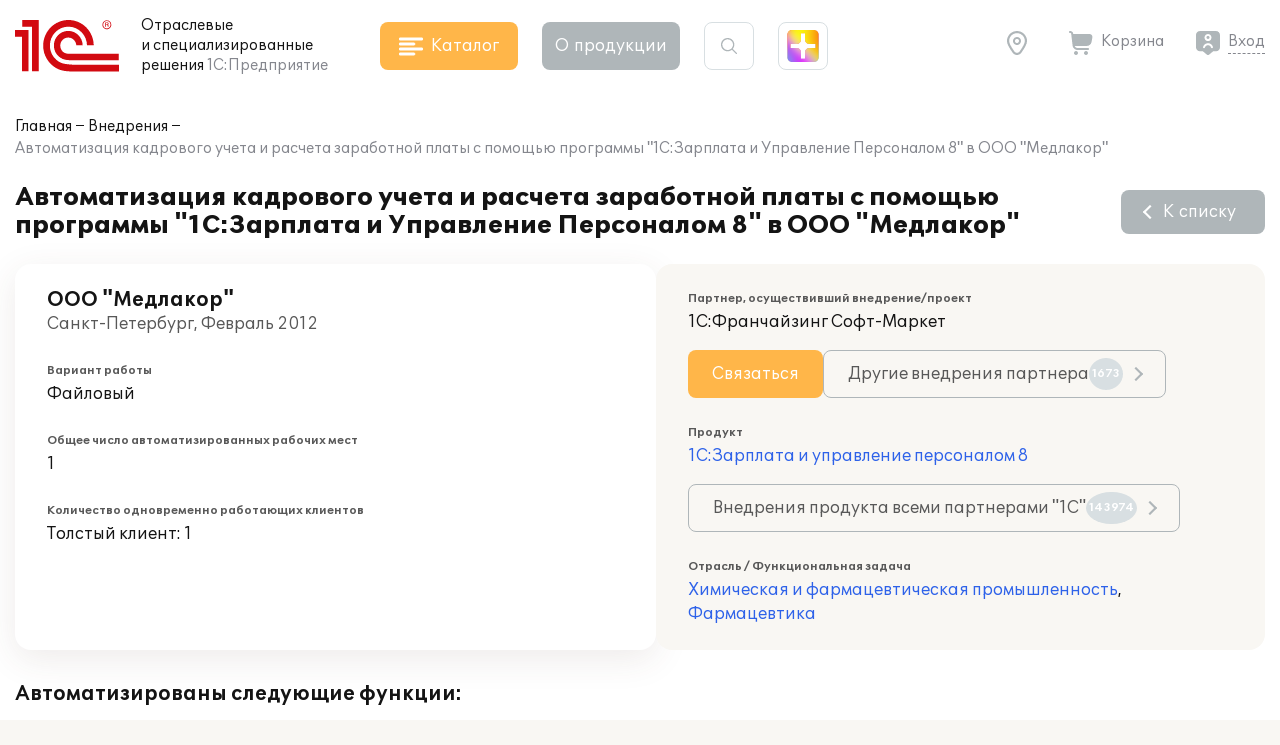

--- FILE ---
content_type: image/svg+xml
request_url: https://solutions.1c.ru/local/templates/sol23/build/img/shine/shine_3.svg
body_size: 933
content:
<svg width="350" height="355" viewBox="0 0 350 355" fill="none" xmlns="http://www.w3.org/2000/svg">
<mask id="shine_3_mask" style="mask-type:alpha" maskUnits="userSpaceOnUse" x="0" y="0" width="350" height="355">
<path d="M314.108 199.883H314.608V199.383V155.109V154.61L314.108 154.609L242.324 154.533H242.323C218.393 154.533 197.958 134.595 197.958 110.683V36.8013V36.3013H197.458H152.669H152.17L152.169 36.8007L152.093 110.683C152.068 134.596 131.657 154.558 107.728 154.558H35.9431H35.4431V155.058V199.383V199.882L35.9425 199.883L107.727 199.959C131.66 199.984 152.093 219.822 152.093 243.732V317.64V318.14H152.593H197.458H197.958V317.64V243.733C197.983 219.82 218.393 199.883 242.323 199.883H314.108ZM54.0417 0.5H295.958C325.525 0.5 349.5 24.4715 349.5 54.0328V300.967C349.5 330.529 325.525 354.5 295.958 354.5H54.0417C24.4753 354.5 0.5 330.529 0.5 300.967V54.0328C0.5 24.4715 24.4753 0.5 54.0417 0.5Z" fill="url(#paint0_shine_3)" stroke="black"/>
</mask>
<g mask="url(#shine_3_mask)" filter="url(#shine_3_filter)">
<rect x="-60.6977" y="-254.698" width="741.328" height="741.328" transform="rotate(45 -60.6977 -254.698)" fill="url(#paint1_shine_3)"/>
<rect x="535.698" y="-907" width="1319.03" height="1319.03" transform="rotate(45 535.698 -907)" fill="url(#paint2_shine_3)"/>
<rect x="-317.698" y="-281" width="561.443" height="561.443" transform="rotate(45 -317.698 -281)" fill="url(#paint3_shine_3)"/>
<rect x="445.94" y="142.06" width="788.881" height="788.881" transform="rotate(45 445.94 142.06)" fill="url(#paint4_shine_3)"/>
</g>
<defs>
<linearGradient id="paint0_shine_3" x1="175" y1="0" x2="175" y2="355" gradientUnits="userSpaceOnUse">
<stop offset="0.0001" stop-color="#866AFC"/>
<stop offset="1" stop-color="#71A4F0"/>
</linearGradient>
<radialGradient id="paint1_shine_3" cx="0" cy="0" r="1" gradientUnits="userSpaceOnUse" gradientTransform="translate(309.966 115.966) rotate(90) scale(370.664)">
<stop stop-color="#FF0000"/>
<stop offset="1" stop-color="#FAFF0D"/>
</radialGradient>
<radialGradient id="paint2_shine_3" cx="0" cy="0" r="1" gradientUnits="userSpaceOnUse" gradientTransform="translate(1195.21 -247.483) rotate(90) scale(659.517)">
<stop stop-color="#FF0000"/>
<stop offset="1" stop-color="#FAFF0D"/>
</radialGradient>
<radialGradient id="paint3_shine_3" cx="0" cy="0" r="1" gradientUnits="userSpaceOnUse" gradientTransform="translate(-36.9763 -0.278569) rotate(90) scale(280.721)">
<stop stop-color="#00FFE0"/>
<stop offset="1" stop-color="#FAFF0D"/>
</radialGradient>
<radialGradient id="paint4_shine_3" cx="0" cy="0" r="1" gradientUnits="userSpaceOnUse" gradientTransform="translate(840.38 536.501) rotate(90) scale(394.441)">
<stop stop-color="#00FFE0"/>
<stop offset="1" stop-color="#EC0DFF"/>
</radialGradient>
</defs>
<defs>
    <filter id="shine_3_filter" x="0" y="0" xmlns="http://www.w3.org/2000/svg">
      <feGaussianBlur in="SourceGraphic" stdDeviation="55" />
    </filter>
  </defs>
</svg>
